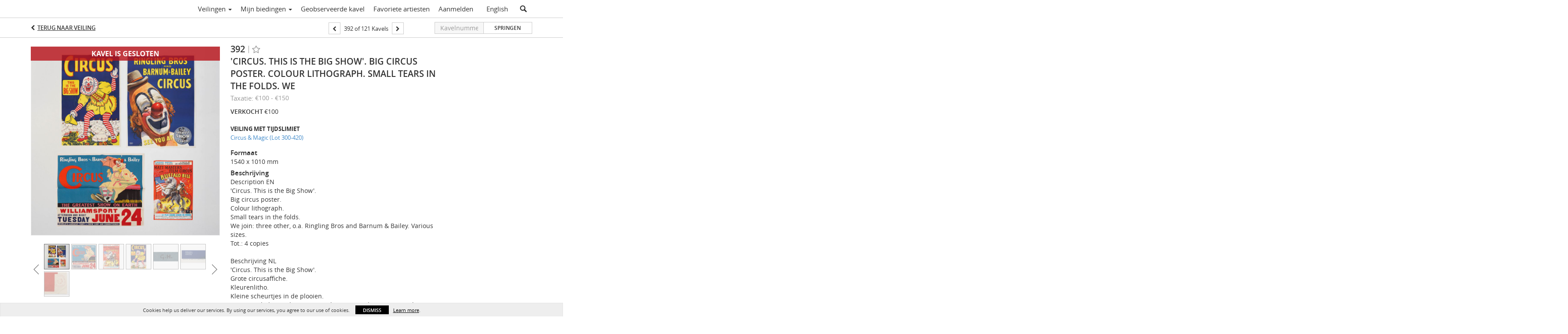

--- FILE ---
content_type: text/plain
request_url: https://www.google-analytics.com/j/collect?v=1&_v=j102&a=164463848&t=pageview&_s=1&dl=https%3A%2F%2Flive.bernaerts.eu%2Flots%2Fview%2F4-CQAJE3%2Fcircus-this-is-the-big-showbig-circus-postercolour-lithographsmall-tears-in-the-foldswe&ul=en-us%40posix&dt=%27Circus.%20This%20is%20the%20Big%20Show%27.%20Big%20circus%20poster.%20Colour%20lithograph.%20Small%20tears%20in%20the%20folds.%20We%20%7C%20Bernaerts&sr=1280x720&vp=1280x720&_u=IEBAAEABAAAAACAAI~&jid=275603348&gjid=1605717643&cid=695470771.1769089911&tid=UA-127427984-10&_gid=1419758222.1769089911&_r=1&_slc=1&z=223105250
body_size: -451
content:
2,cG-V94NYDJ57Y

--- FILE ---
content_type: image/svg+xml
request_url: https://live.bernaerts.eu/img/appbadges/nl/android.svg
body_size: 10855
content:
<?xml version="1.0" encoding="utf-8"?>
<!-- Generator: Adobe Illustrator 16.0.0, SVG Export Plug-In . SVG Version: 6.00 Build 0)  -->
<!DOCTYPE svg PUBLIC "-//W3C//DTD SVG 1.1//EN" "http://www.w3.org/Graphics/SVG/1.1/DTD/svg11.dtd">
<svg version="1.1" xmlns="http://www.w3.org/2000/svg" xmlns:xlink="http://www.w3.org/1999/xlink" x="0px" y="0px" width="155px"
	 height="46px" viewBox="0 0 155 46" enable-background="new 0 0 155 46" xml:space="preserve">
<g id="artwork">
	<g>
		<rect x="-10.333" y="-11" fill="#FFFFFF" fill-opacity="0" width="175.667" height="68"/>
		<g>
			<path d="M148.333,45.667H6.667C3.55,45.667,1,43.117,1,40V6c0-3.117,2.55-5.667,5.667-5.667h141.667
				C151.45,0.333,154,2.883,154,6v34C154,43.117,151.45,45.667,148.333,45.667z"/>
		</g>
		<g>
			<g>
				<path fill="#A6A6A6" d="M148.333,1.24c2.626,0,4.761,2.136,4.761,4.76v34c0,2.625-2.135,4.76-4.761,4.76H6.667
					c-2.625,0-4.759-2.136-4.759-4.76V6c0-2.625,2.135-4.76,4.759-4.76H148.333 M148.333,0.333H6.667C3.55,0.333,1,2.883,1,6v34
					c0,3.117,2.55,5.667,5.667,5.667h141.667c3.117,0,5.667-2.55,5.667-5.667V6C154,2.883,151.45,0.333,148.333,0.333L148.333,0.333
					z"/>
			</g>
		</g>
		<path fill="#FFFFFF" d="M78.221,24.985c-2.666,0-4.838,2.027-4.838,4.821c0,2.775,2.172,4.82,4.838,4.82s4.839-2.045,4.839-4.82
			C83.06,27.012,80.887,24.985,78.221,24.985z M78.221,32.727c-1.46,0-2.721-1.206-2.721-2.921c0-1.735,1.26-2.921,2.721-2.921
			c1.461,0,2.721,1.187,2.721,2.921C80.941,31.521,79.682,32.727,78.221,32.727z M67.665,24.985c-2.666,0-4.838,2.027-4.838,4.821
			c0,2.775,2.172,4.82,4.838,4.82c2.667,0,4.839-2.045,4.839-4.82C72.504,27.012,70.332,24.985,67.665,24.985z M67.665,32.727
			c-1.46,0-2.72-1.206-2.72-2.921c0-1.735,1.26-2.921,2.72-2.921c1.461,0,2.721,1.187,2.721,2.921
			C70.386,31.521,69.126,32.727,67.665,32.727z M55.109,26.464v2.044h4.894c-0.146,1.151-0.529,1.99-1.114,2.575
			c-0.712,0.712-1.826,1.497-3.78,1.497c-3.013,0-5.368-2.428-5.368-5.441c0-3.012,2.355-5.441,5.368-5.441
			c1.625,0,2.812,0.639,3.688,1.461l1.442-1.442c-1.223-1.168-2.848-2.063-5.131-2.063c-4.126,0-7.596,3.359-7.596,7.486
			s3.469,7.486,7.596,7.486c2.228,0,3.908-0.73,5.222-2.1c1.352-1.351,1.771-3.25,1.771-4.784c0-0.475-0.037-0.913-0.109-1.278
			H55.109z M106.459,28.052c-0.402-1.077-1.625-3.067-4.126-3.067c-2.484,0-4.547,1.954-4.547,4.821c0,2.702,2.045,4.82,4.783,4.82
			c2.209,0,3.487-1.351,4.018-2.136l-1.644-1.096c-0.548,0.804-1.296,1.333-2.374,1.333c-1.077,0-1.844-0.493-2.336-1.461
			l6.444-2.666L106.459,28.052z M99.886,29.66c-0.055-1.863,1.443-2.812,2.52-2.812c0.841,0,1.552,0.42,1.79,1.022L99.886,29.66z
			 M94.646,34.333h2.117V20.165h-2.117V34.333z M91.177,26.062h-0.073c-0.475-0.566-1.388-1.078-2.538-1.078
			c-2.41,0-4.619,2.119-4.619,4.839c0,2.702,2.209,4.802,4.619,4.802c1.15,0,2.063-0.511,2.538-1.095h0.073v0.693
			c0,1.845-0.986,2.83-2.575,2.83c-1.296,0-2.099-0.931-2.428-1.716l-1.844,0.767c0.529,1.278,1.935,2.849,4.271,2.849
			c2.484,0,4.584-1.461,4.584-5.021v-8.654h-2.009V26.062z M88.748,32.727c-1.461,0-2.684-1.224-2.684-2.903
			c0-1.698,1.223-2.939,2.684-2.939c1.442,0,2.574,1.241,2.574,2.939C91.322,31.503,90.19,32.727,88.748,32.727z M116.38,20.165
			h-5.067v14.168h2.114v-5.368h2.953c2.344,0,4.648-1.696,4.648-4.4C121.028,21.862,118.724,20.165,116.38,20.165z M116.436,26.994
			h-3.009v-4.856h3.009c1.58,0,2.478,1.309,2.478,2.428C118.913,25.664,118.016,26.994,116.436,26.994z M129.504,24.959
			c-1.53,0-3.117,0.675-3.773,2.169l1.878,0.783c0.4-0.783,1.148-1.039,1.932-1.039c1.094,0,2.206,0.656,2.224,1.822v0.146
			c-0.383-0.218-1.203-0.546-2.206-0.546c-2.022,0-4.082,1.112-4.082,3.189c0,1.896,1.658,3.117,3.518,3.117
			c1.422,0,2.206-0.638,2.697-1.386h0.073v1.094h2.042v-5.432C133.806,26.362,131.928,24.959,129.504,24.959z M129.248,32.724
			c-0.691,0-1.658-0.347-1.658-1.203c0-1.093,1.203-1.513,2.243-1.513c0.928,0,1.366,0.2,1.931,0.474
			C131.6,31.794,130.47,32.724,129.248,32.724z M141.242,25.269l-2.424,6.143h-0.073l-2.516-6.143h-2.277l3.772,8.585l-2.151,4.776
			h2.206l5.814-13.361H141.242z M122.194,34.333h2.114V20.165h-2.114V34.333z"/>
		<g>
			
				<linearGradient id="SVGID_1_" gradientUnits="userSpaceOnUse" x1="25.7075" y1="177.7969" x2="6.6884" y2="158.7778" gradientTransform="matrix(1 0 0 -1 0 188)">
				<stop  offset="0" style="stop-color:#00A0FF"/>
				<stop  offset="0.0066" style="stop-color:#00A1FF"/>
				<stop  offset="0.2601" style="stop-color:#00BEFF"/>
				<stop  offset="0.5122" style="stop-color:#00D2FF"/>
				<stop  offset="0.7604" style="stop-color:#00DFFF"/>
				<stop  offset="1" style="stop-color:#00E3FF"/>
			</linearGradient>
			<path fill="url(#SVGID_1_)" d="M12.827,8.876c-0.33,0.349-0.525,0.891-0.525,1.592v25.065c0,0.702,0.195,1.243,0.525,1.592
				l0.083,0.082l14.041-14.041v-0.166v-0.166L12.911,8.794L12.827,8.876z"/>
			
				<linearGradient id="SVGID_2_" gradientUnits="userSpaceOnUse" x1="39.3452" y1="164.999" x2="11.9226" y2="164.999" gradientTransform="matrix(1 0 0 -1 0 188)">
				<stop  offset="0" style="stop-color:#FFE000"/>
				<stop  offset="0.4087" style="stop-color:#FFBD00"/>
				<stop  offset="0.7754" style="stop-color:#FFA500"/>
				<stop  offset="1" style="stop-color:#FF9C00"/>
			</linearGradient>
			<path fill="url(#SVGID_2_)" d="M31.631,27.849l-4.68-4.682v-0.166v-0.166l4.681-4.681l0.105,0.06l5.545,3.151
				c1.584,0.9,1.584,2.373,0,3.273l-5.545,3.151L31.631,27.849z"/>
			
				<linearGradient id="SVGID_3_" gradientUnits="userSpaceOnUse" x1="29.1372" y1="162.3975" x2="3.3449" y2="136.6052" gradientTransform="matrix(1 0 0 -1 0 188)">
				<stop  offset="0" style="stop-color:#FF3A44"/>
				<stop  offset="1" style="stop-color:#C31162"/>
			</linearGradient>
			<path fill="url(#SVGID_3_)" d="M31.738,27.789l-4.787-4.788L12.827,37.125c0.521,0.553,1.384,0.622,2.355,0.07L31.738,27.789"/>
			
				<linearGradient id="SVGID_4_" gradientUnits="userSpaceOnUse" x1="9.2715" y1="187.4668" x2="20.7886" y2="175.9497" gradientTransform="matrix(1 0 0 -1 0 188)">
				<stop  offset="0" style="stop-color:#32A071"/>
				<stop  offset="0.0685" style="stop-color:#2DA771"/>
				<stop  offset="0.4762" style="stop-color:#15CF74"/>
				<stop  offset="0.8009" style="stop-color:#06E775"/>
				<stop  offset="1" style="stop-color:#00F076"/>
			</linearGradient>
			<path fill="url(#SVGID_4_)" d="M31.738,18.214L15.182,8.807c-0.971-0.552-1.833-0.483-2.355,0.07l14.125,14.125L31.738,18.214z"
				/>
			<g>
				<path opacity="0.2" enable-background="new    " d="M31.633,27.683L15.182,37.03c-0.92,0.522-1.743,0.488-2.271,0.012l0,0
					l-0.084,0.084l0,0l0.083,0.082l0,0c0.528,0.476,1.351,0.511,2.271-0.012l16.556-9.407L31.633,27.683z"/>
				<path opacity="0.12" enable-background="new    " d="M12.827,36.961c-0.33-0.349-0.525-0.891-0.525-1.592v0.166
					c0,0.702,0.195,1.244,0.525,1.592l0.084-0.084L12.827,36.961z"/>
			</g>
			<path opacity="0.12" enable-background="new    " d="M37.283,24.472l-5.65,3.21l0.105,0.106l5.545-3.151
				c0.792-0.45,1.188-1.043,1.188-1.636l0,0C38.404,23.538,38.001,24.063,37.283,24.472z"/>
			<path opacity="0.25" fill="#FFFFFF" enable-background="new    " d="M15.182,8.973L37.283,21.53
				c0.718,0.408,1.121,0.934,1.188,1.471l0,0c0.001-0.593-0.396-1.187-1.188-1.636L15.182,8.807c-1.584-0.899-2.88-0.152-2.88,1.662
				v0.166C12.302,8.821,13.598,8.073,15.182,8.973z"/>
		</g>
	</g>
	<g>
		<path fill="#FFFFFF" stroke="#FFFFFF" stroke-width="0.2" stroke-miterlimit="10" d="M56.218,15.225
			c-0.59,0.606-1.323,0.909-2.2,0.909s-1.61-0.303-2.199-0.909c-0.59-0.606-0.884-1.348-0.884-2.225s0.294-1.619,0.884-2.225
			c0.589-0.606,1.322-0.91,2.199-0.91c0.872,0,1.604,0.305,2.196,0.914c0.592,0.609,0.888,1.349,0.888,2.221
			C57.102,13.877,56.807,14.619,56.218,15.225z M52.388,14.722c0.444,0.45,0.987,0.674,1.63,0.674s1.187-0.225,1.63-0.674
			c0.444-0.45,0.667-1.024,0.667-1.722s-0.223-1.272-0.667-1.722c-0.443-0.45-0.987-0.674-1.63-0.674s-1.186,0.225-1.63,0.674
			c-0.443,0.45-0.666,1.024-0.666,1.722S51.945,14.272,52.388,14.722z"/>
		<path fill="#FFFFFF" stroke="#FFFFFF" stroke-width="0.2" stroke-miterlimit="10" d="M58.184,16v-6h0.938l2.916,4.667h0.033
			l-0.033-1.156V10h0.771v6h-0.805l-3.051-4.894h-0.033l0.033,1.156V16H58.184z"/>
		<path fill="#FFFFFF" stroke="#FFFFFF" stroke-width="0.2" stroke-miterlimit="10" d="M66.228,16h-0.771v-5.263h-1.676V10h4.123
			v0.737h-1.676V16z"/>
		<path fill="#FFFFFF" stroke="#FFFFFF" stroke-width="0.2" stroke-miterlimit="10" d="M68.876,16v-6h1.835
			c0.922,0,1.659,0.278,2.213,0.834c0.553,0.556,0.829,1.277,0.829,2.166c0,0.888-0.276,1.61-0.829,2.166
			C72.371,15.722,71.633,16,70.711,16H68.876z M69.647,15.263h1.064c0.692,0,1.241-0.198,1.646-0.595
			c0.405-0.396,0.607-0.953,0.607-1.667c0-0.709-0.202-1.264-0.607-1.664c-0.405-0.399-0.954-0.599-1.646-0.599h-1.064V15.263z"/>
		<path fill="#FFFFFF" stroke="#FFFFFF" stroke-width="0.2" stroke-miterlimit="10" d="M78.337,10.737h-2.733v1.902h2.464v0.721
			h-2.464v1.902h2.733V16h-3.503v-6h3.503V10.737z"/>
		<path fill="#FFFFFF" stroke="#FFFFFF" stroke-width="0.2" stroke-miterlimit="10" d="M83.985,10v0.033l-2.229,2.573l2.38,3.36V16
			h-0.946l-1.953-2.799l-0.922,1.064V16h-0.771v-6h0.771v3.092h0.034L82.988,10H83.985z"/>
		<path fill="#FFFFFF" stroke="#FFFFFF" stroke-width="0.2" stroke-miterlimit="10" d="M86.935,16v-6h0.771v2.572h3V10h0.771v6
			h-0.771v-2.707h-3V16H86.935z"/>
		<path fill="#FFFFFF" stroke="#FFFFFF" stroke-width="0.2" stroke-miterlimit="10" d="M96.354,10.737h-2.732v1.902h2.464v0.721
			h-2.464v1.902h2.732V16h-3.503v-6h3.503V10.737z"/>
		<path fill="#FFFFFF" stroke="#FFFFFF" stroke-width="0.2" stroke-miterlimit="10" d="M99.606,16h-0.771v-5.263h-1.676V10h4.123
			v0.737h-1.676V16z"/>
		<path fill="#FFFFFF" stroke="#FFFFFF" stroke-width="0.2" stroke-miterlimit="10" d="M109.088,15.225
			c-0.59,0.606-1.323,0.909-2.2,0.909s-1.61-0.303-2.199-0.909c-0.59-0.606-0.884-1.348-0.884-2.225s0.294-1.619,0.884-2.225
			c0.589-0.606,1.322-0.91,2.199-0.91c0.872,0,1.604,0.305,2.196,0.914c0.592,0.609,0.888,1.349,0.888,2.221
			C109.972,13.877,109.677,14.619,109.088,15.225z M105.258,14.722c0.444,0.45,0.987,0.674,1.63,0.674s1.187-0.225,1.63-0.674
			c0.444-0.45,0.667-1.024,0.667-1.722s-0.223-1.272-0.667-1.722c-0.443-0.45-0.987-0.674-1.63-0.674s-1.186,0.225-1.63,0.674
			c-0.443,0.45-0.666,1.024-0.666,1.722S104.814,14.272,105.258,14.722z"/>
		<path fill="#FFFFFF" stroke="#FFFFFF" stroke-width="0.2" stroke-miterlimit="10" d="M111.823,16h-0.771v-6h2.045
			c0.508,0,0.948,0.169,1.319,0.507c0.372,0.338,0.558,0.764,0.558,1.278c0,0.514-0.186,0.939-0.558,1.277
			c-0.371,0.338-0.812,0.507-1.319,0.507h-1.274V16z M111.823,12.832h1.291c0.324,0,0.584-0.108,0.779-0.326
			c0.195-0.218,0.293-0.458,0.293-0.721s-0.098-0.503-0.293-0.721c-0.195-0.218-0.455-0.327-0.779-0.327h-1.291V12.832z"/>
	</g>
</g>
<g id="Layer_2">
</g>
</svg>
